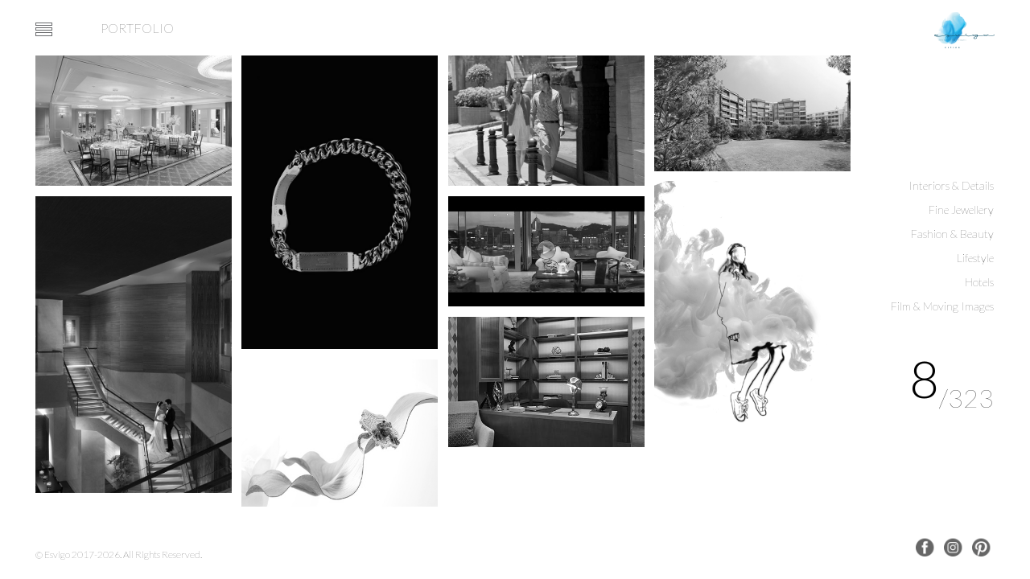

--- FILE ---
content_type: text/html; charset=UTF-8
request_url: https://esvigo.com/portfolio.php
body_size: 9102
content:
<!DOCTYPE html PUBLIC "-//W3C//DTD XHTML 1.0 Transitional//EN" "http://www.w3.org/TR/xhtml1/DTD/xhtml1-transitional.dtd">
<html xmlns="http://www.w3.org/1999/xhtml">
<head>
<meta http-equiv="Content-Type" content="text/html; charset=UTF-8" />
<meta name="viewport" content="width=device-width, initial-scale=1.0, maximum-scale=1.0, user-scalable=no, minimal-ui" />
<title>Esvigo</title>
<link href="https://fonts.googleapis.com/css?family=Lato:100,300,700" rel="stylesheet">
<link href="style/font-awesome.min.css" rel="stylesheet">
<link href="style/main.css?v9" rel="stylesheet">
<meta name="format-detection" content="telephone=no">
<link rel="apple-touch-icon" sizes="57x57" href="ico/apple-icon-57x57.png">
<link rel="apple-touch-icon" sizes="60x60" href="ico/apple-icon-60x60.png">
<link rel="apple-touch-icon" sizes="72x72" href="ico/apple-icon-72x72.png">
<link rel="apple-touch-icon" sizes="76x76" href="ico/apple-icon-76x76.png">
<link rel="apple-touch-icon" sizes="114x114" href="ico/apple-icon-114x114.png">
<link rel="apple-touch-icon" sizes="120x120" href="ico/apple-icon-120x120.png">
<link rel="apple-touch-icon" sizes="144x144" href="ico/apple-icon-144x144.png">
<link rel="apple-touch-icon" sizes="152x152" href="ico/apple-icon-152x152.png">
<link rel="apple-touch-icon" sizes="180x180" href="ico/apple-icon-180x180.png">
<link rel="icon" type="image/png" sizes="192x192"  href="ico/android-icon-192x192.png">
<link rel="icon" type="image/png" sizes="32x32" href="ico/favicon-32x32.png">
<link rel="icon" type="image/png" sizes="96x96" href="ico/favicon-96x96.png">
<link rel="icon" type="image/png" sizes="16x16" href="ico/favicon-16x16.png">
<link rel="manifest" href="ico/manifest.json">
<meta name="msapplication-TileColor" content="#ffffff">
<meta name="msapplication-TileImage" content="ico/ms-icon-144x144.png">
<meta name="theme-color" content="#ffffff">

<meta property="og:url"                content="http://esvigo.com" />
<meta property="og:title"              content="Esvigo" />
<meta property="og:description"        content="" />
<meta property="og:image"              content="http://esvigo.com/1200x630.jpg" />

<script src="js/jquery-latest.min.js"></script>
<script type="text/javascript" src="//platform-api.sharethis.com/js/sharethis.js#property=58d9e25aa1c5fb00126d2091&product=inline-share-buttons"></script>
<script src="js/masonry.pkgd.min.js"></script>
<script src="js/imagesloaded.pkgd.min.js"></script>
<script>
function isScrolledIntoView(elem)
{
    var docViewTop = $(window).scrollTop();
    var docViewBottom = docViewTop + $(window).height();

    var elemTop = $(elem).offset().top;
    var elemBottom = elemTop + $(elem).height();

    return ((elemBottom <= docViewBottom) && (elemTop >= docViewTop));
}
</script>
</head><body>
<div id="all">
<div id="header" class="clear ">
<a href="javascript:menuOpen()"><div id="menuBtn"><div class="menuIconBox"></div><div class="menuIconBox"></div><div class="menuIconBox"></div></div></a>
<div id="title" class="mobileHide"><a href='portfolio.php'>PORTFOLIO</a></div>
<div id="title" class="desktopHide"><a href='portfolio.php'>PORTFOLIO</a></div>
<a href="home.php"><div id="logo"><img src="images/logo.png"/></div></a>
<div class="filterBtn"><img src="images/btn_filter.png"/></div>
</div>

<div id="softMenu" style="opacity:0; transition: 0.5s;">
<div class="clear">
<a href="?id=5" />Interiors & Details</a>
<a href="?id=4" />Fine Jewellery</a>
<a href="?id=2" />Fashion & Beauty</a>
<a href="?id=28" />Lifestyle</a>
<a href="?id=29" />Hotels</a>
<a href="?id=27" />Film & Moving Images</a>

<div id="allNum" ><div id="nowNum" data-num=''>8</div>/323</div>
</div>
</div>

<div class="grid" id="mainContent">
  <div class="grid-sizer"></div>
    <a class="grid-item mix a5" href="portfolioInside.php?id=1874">
    <img src="/upload/images/GALLERY/Gallery_Icon/Clubhouse_Interiors_April/Banquet_Room-FINAL_Icon.jpg"/>
  </a>
    <a class="grid-item mix a2" href="portfolioInside.php?id=1760">
    <img src="/upload/images/GALLERY/Gallery_Icon/2017_March/Fashion_Beauty/Neckless.jpg"/>
  </a>
    <a class="grid-item mix a28" href="portfolioInside.php?id=1870">
    <img src="/upload/images/GALLERY/Gallery_Icon/Lifestyle/SP15_0T8A2373_Web_Icon.jpg"/>
  </a>
    <a class="grid-item mix a5" href="portfolioInside.php?id=2008">
    <img src="/upload/images/GALLERY/Gallery_Icon/2017_March/Interiors_Details/Highland_Exterior_Icon.jpg"/>
  </a>
    <div class="grid-item">
  	    <img src="/upload/images/GALLERY/Gallery_High_Res/Illustration%2BGIF/Illustrations%2BGIF/010.gif"/>
          </div>
  
  <a class="grid-item mix a29" href="portfolioInside.php?id=1926">
    <img src="/upload/images/GALLERY/Gallery_Icon/2017_March/Hotels/Screen%20Shot%202018-04-26%20at%2012.45.53%20PM_Icon.jpg"/>
  </a>
    <a class="grid-item mix a27" href="portfolioInside.php?id=1840">
    <img src="/upload/images/GALLERY/Gallery_Icon/Video/H%20Peninsula.jpg"/>
  </a>
    <a class="grid-item mix a5" href="portfolioInside.php?id=1814">
    <img src="/upload/images/GALLERY/Gallery_Icon/2017_March/Interiors_Details/IMG_0112.jpg"/>
  </a>
    <a class="grid-item mix a4" href="portfolioInside.php?id=1747">
    <img src="/upload/images/GALLERY/Gallery_Icon/2017_March/Jewellery/00000193.JPG"/>
  </a>
  </div>
<script>
function resizedw(){
    bannerResize();
	sBtnPo();
}

var doit;
window.onresize = function(){
  clearTimeout(doit);
  doit = setTimeout(resizedw, 100);
};
$(function(){
	sBtnPo();
	if ($(window).width()>900){
	$('#softMenu').height($(window).height()-$('#header').height()-$('#footer').height());
	}
	if ($(window).width()<=800){
		$('#softMenu').css('bottom',-$('#softMenu').outerHeight());
	}
	setTimeout(function(){$('#softMenu').css('opacity',1)}, 1000);
	

function masonryGrid(){
	//var $container = $('#mainContent');
	var $container = $('#mainContent').imagesLoaded( function() {
		
		$container.masonry({
			itemSelector: '.grid-item',
			percentPosition: true,
			columnWidth: '.grid-sizer',
			gutter: 13,
			isAnimated: true
  	});
	setTimeout(function(){$('#mainContent img').css('opacity',1);}, 1000);
	$container.masonry('reloadItems');
    $container.masonry('layout');
	
	})
}
masonryGrid();

});
var btnfilterSW=0;
$('.filterBtn').click(function(){
	if (!btnfilterSW){
		$('#softMenu').css('bottom',$('#footer').height());
		
		setTimeout(function(){btnfilterSW=1}, 1000);
	} else {
		$('#softMenu').css('bottom',-$('#softMenu').outerHeight());
		btnfilterSW=0;
	}
})
$( window ).load(function() {
	bannerResize();
})
function resizedw(){
    bannerResize();
}
function bannerResize(){
	$('#mainContent').css('margin-top',$('#header').height());
}
</script>
<div id="menu"><div class="content">
<a href="home.php">Home</a><br />
<a href="about.php">About</a><br />
<a href="portfolio.php">Portfolio</a><br />
<a href="journal.php">Journal</a><br />
<a href="contact.php">Connect</a>
</div>

</div>
<script>
var MenuSW=0;
var btnfilterSW;
$()
$('#menu').click(function(){
	$('#menu').css('left',$('#menu').outerWidth()*-1);
	if ($(window).width()>900){
		$('#menuBtn').css('margin-left',0);
	}
	MenuSW=0;
})
$(window).click(function() {
	if (MenuSW){
	$('#menu').css('left',$('#menu').outerWidth()*-1);
	if ($(window).width()>900){
		$('#menuBtn').css('margin-left',0);
	}
	MenuSW=0;
	}
	
	if (btnfilterSW){
		console.log(btnfilterSW);
		$('#softMenu').css('bottom','-100%');
		btnfilterSW=0;
	}
});

function menuOpen(){
	if (!MenuSW){
		$('#menu').css('left',0);
		if ($(window).width()>900){
			$('#menuBtn').css('margin-left',$('#menu').outerWidth());
		}
		MenuSW=1		
	} else {
		$('#menu').css('left',$('#menu').outerWidth()*-1);
		if ($(window).width()>900){
			$('#menuBtn').css('margin-left',0);
		}
		MenuSW=0;
	}
}
function sBtnPo(){
	$('#sBtn').css('bottom', $('#footer').height());
}
</script><div id="footer" class="clear">
<div class="right"><div id="so"><a href="https://www.facebook.com/Esvigo.Advertising.Photography/" target="_blank" ><img src="images/fb.png" class="sicon"/></a><a href="https://www.instagram.com/info5516/" target="_blank" ><img src="images/ig.png" class="sicon"/></a><a href="https://www.pinterest.com/advertisingimages/" target="_blank" ><img src="images/pt.png" class="sicon"/></a></div></div>
<div class="left">© Esvigo 2017-2026. All Rights Reserved.</div>
</div>
<script>
var doit2;
window.onresize = function(){
  clearTimeout(doit2);
  doit2 = setTimeout(footerResponsive, 100);
    doit2 = setTimeout(resizedw, 100);
   };
function checkFooterHere(){
//if($('#st-1').length){
	footerResponsive();
//}
}
function footerResponsive(){
	$('#menu').css('left',$('#menu').width()*-1);
	if ($(window).width()>1280){
		rate=0.7/1280;
		newScale=$(window).width()*rate;
		$('#so').css('transform','scale('+newScale+','+newScale+')')
		$('#so').css('margin-top',($('#footer').height()-$('#so').height())/2);
	} else {
		$('#so').removeAttr("style");
		
	}
	stopfooter();
}

var footermyVar = setInterval(function(){ checkFooterHere() }, 100);

function stopfooter(){
    clearInterval(footermyVar);
}

</script></div>
</body>
</html>

--- FILE ---
content_type: text/css
request_url: https://esvigo.com/style/main.css?v9
body_size: 20710
content:
html,body{
	padding:0;
	margin:0;
	font-family: 'Lato', sans-serif;
	font-weight:100;
}
@media screen and (max-width: 800px){
html,body{
	font-weight:normal;
}
}
#sBtn{
	position:absolute; 
	bottom:60px; 
	left:10px
}
#sBtn a {
    text-decoration: none;
    color: #231F20;
    line-height:normal;
    font-size: 1.4vw;
	display:block;
}
*[x-apple-data-detectors] {
  color: inherit !important;
  text-decoration: none !important;
  font-size: inherit !important;
  font-family: inherit !important;
  font-weight: inherit !important;
  line-height: inherit !important;
}
.clear:after{
	content:'';
	display:none;
	clear:both;
	display:block;
}
#front .pic, #aboutPic .pic, #mainContent, #profolioInside, #contactPic{
	margin:0 44px auto;
	position:relative;
}
#header,#footer{
	padding:0 44px;
	margin:0;
	position:relative;
}
#journalIndexSet{
	padding: 0 44px;
	position:relative;
}
#aboutContent{
	right:44px !important;
}
#header{
	width:calc(100% - 88px);
	height:70px;
	position:fixed;
	background-color:rgba(255,255,255,0.7);
	top:0;
	z-index:999;
}
#menuBtn{
	width:20px;
	margin-top:28px;
	float:left;
	cursor:pointer;
	transition: 1s;
	position:relative;
}
.menuIconBox{
	border:1px solid #696A6D;
	height:2px;
	margin-bottom:2px;
	background-color:#FFF;
}
#title{
	margin-left:60px;
	float:left;
	font-size:16px;
	line-height:70px;
	text-transform: uppercase;
}
#aboutContent .id5{
	font-size:1vw;
	line-height:1vw;
}
@media screen and (min-width: 1280px){
#header{
	height:auto;
}
#title{
	font-size: 1.25vw;
	line-height: 5.468vw;
}
#menuBtn {
    width: 1.78%;
	padding-bottom:1.78%;
    height: 0px;
    margin-top: 2.35%;
}
.menuIconBox{
	border:1px solid #696A6D;
	padding-bottom:10%;
	height:0;
	margin-bottom:10%;
}
#footer .left {
   font-size: 0.94vw !important;
   line-height:4.7vw !important;
}
#footer{
   height:auto !important;
}
}
#title a{
	color:inherit;
	text-decoration:none;
}
#logo{
	width:6.3%;
	min-width:75px;
	float:right;
	padding-top:0.84%;
}
#logo img{
	width:100%;
}
#footer{
	height:45px;
	width:calc(100% - 88px);
	position:fixed;
	background-color:rgba(255,255,255,0.7);
	bottom:0;
	z-index:1000;
}
#footer .left{
	float:left;
	font-size:9px;
	color:#000;
	line-height:45px;
}
#footer .right{
	float:right;
	font-size:9px;
	color:#000;
	line-height:45px;
	cursor:pointer;
}
#footer .right img{
	margin-left:10px;
	width:10px;
	vertical-align:baseline;
}
.frontCircleSet, .aboutCircleSet{
	position:fixed;
	right:10px;
}
.frontCircle, .aboutCircle{	
	width:6px;
	height:6px;
	margin:6px;
	background-color:#333333;
	border-radius: 50%;
}
.frontCircle.on, .aboutCircle.on{
	background-color:#A7A9AC;
}
#front,#aboutPic{
	position:relative;
}
#aboutPic{
	/*width:70%;*/
}
#contactPic{
	
}
#profolioInside{
	display: inline-flex;
	position:relative;
}
#profolioInside > a{
	margin-right:15px;
	float: left;
	position:relative;
	opacity: 0;
 	transition:0.5s;
}
#profolioInside img{
	/*height:100%;
	width: auto;*/
}
#profolioInside img.icon{
	height:30px;
	width:30px;
	position:absolute;
	bottom:40px;
	right:40px;
	opacity: 0;
	transition: 1s;
}
#profolioInside a:hover img.icon{
	opacity: 1;
}
body.profolioInside{
	overflow:hidden;
}
#profolioInside .content{
	width:150px;
	height:100%;
	padding-right:44px;
	padding-left:20px;
	display:table;
	position:relative;
}
#profolioInside .content .desc{
	display: table-cell;
    text-align:right;
    vertical-align: middle;
	font-size: 1.1vw;
	line-height: 1.5vw;
}
@media screen and (min-width: 1800px) {
  #profolioInside .content .desc{
	font-size: 21px;
	line-height: 28px;
}
}
#profolioInside .content .date{
	position:absolute;
	top:70%;
	text-align:right;
	padding-right: 44px;
	right:0;
	font-size: 1.1vw;
	line-height: 1.5vw;
}
#profolioInsideL{
	position:fixed;
	left:0;
	top:0;
	height:100%;
	width:44px;
	background-color:#FFF;
	z-index:100;
	text-align:center;
	cursor:pointer;
}
#profolioInsideR{
	position:fixed;
	right:0;
	top:0;
	height:100%;
	width:44px;
	background-color:#FFF;
	z-index:100;
	text-align:center;
	cursor:pointer;
}
#profolioInsideR img, #profolioInsideL img{
	position:absolute;
	left: 14px;
	cursor:pointer;

}

#aboutPic .content, #front .content{
	overflow:hidden;
	transition: 0.5s;
}
#contactPic .content{
	overflow:hidden;
	transition: 0.5s;
	width:50%;
}
#front .content .pic, #aboutPic .content .pic, #contactPic .content .pic,#contactPic .content .pic{
	overflow:hidden;
	transition: 0.5s opacity;
}
 #aboutPic .content .pic{
	width:70%;
}

#front .content .pic_c img{
	filter: grayscale(0%);
	-webkit-filter: grayscale(0%);
    -moz-filter: grayscale(0%);
    -ms-filter: grayscale(0%);
    -o-filter: grayscale(0%);
}
#front .content .pic img:hover, #aboutPic .content .pic img:hover, #contactPic .content .pic img:hover{
	filter: grayscale(0%);
	-webkit-filter: grayscale(0%);
    -moz-filter: grayscale(0%);
    -ms-filter: grayscale(0%);
    -o-filter: grayscale(0%);
}
#front .title{
	position:absolute;
	top:10%;
	left:44px;
	font-size:4vw;
	width: 50%;

}
#front .title .t,#aboutPic .title .t{
	margin-left:10%;
}
#aboutPic .title{
	position:absolute;
	top:10%;
	left:44px;
	font-size:4vw;
	width:50%;
}
#front .title > div, #aboutPic .title > div{
	display:none;
}
#front .group, #aboutPic .group, #contactPic .group{
	transition: 1s;
	position:relative;
}
#front .line{
	border-bottom:1px solid #231F20;
	position:absolute;
	width:100%;
	left:-22px;
}
#aboutPic .line{
	border-bottom:1px solid #231F20;
	position:absolute;
	width:100%;
	left:-22px;
}
#front .date{
	font-size:1.3vw;
	margin-left:5%;
	margin-top: 1%;
}
#aboutPic .date{
	font-size:1.3vw;
	margin-left:5%;
	margin-top: 1%;
	width:calc(95% - 22px);
}
#menu{
	position:fixed;
	height:100%;
	width: calc(11.71% - 10px);
	min-width:177px;
	padding-right:10px;
	top:0;
	left:-99999px;
	background-color:rgba(255,255,255,0.85);
	z-index:1000;
	display:table;
	transition: 0.3s;
	transition-timing-function: linear;
}
@media screen and (max-width: 800px){
#menu{
	background-color:rgba(255,255,255,1);
}
}
#menu .content{
	display: table-cell;
    text-align:right;
    vertical-align: middle
}
#menu .content a{
	text-decoration:none;
	color:#231F20;
	line-height: 2.4vw;
	font-size: 1.1vw;
}
#st-1{
	transform: scale(0.7,0.7);
	transform-origin: 100% 100%;
}
.st-btn{
	display:inline-block !important;
	background-color: #666 !important;
}
#aboutContent{
	width:50%;
	position:absolute;
	top:0;
	font-size:1.1vw; 
	transition: 1s;
}
#aboutContent .id5 p{
	margin-top:0.5em;
	margin-bottom:0.5em;
}
#contactContent{
	width:50%;
	position:absolute;
	top:0;
	font-size:1.5vw; 
	transition: 1s;
}
#contactContent{
	right:0;
}
#aboutContent > div{
	position:absolute;
	right:0;
	width:80%;
	display:none;
}
#contactContent > div{
	position:absolute;
	display:none;
	right:0;
	width:90%;
}
.desktopHide{
	display:none;
}

/* Progile */
#softMenu{
	position:fixed;
	right:44px;
	width:calc((100% - 88px)*15/100);
	display: table;
}
#softMenu a.on{
	/*
	border-bottom:1px solid #000;
	line-height:44px;
	margin:6px 0;
	*/
}
#softMenu a{
	text-decoration:none;
	color:#000;
	display:block;
	line-height: 2.4vw;
	font-size: 1.1vw;
	text-align:right;
}
#softMenu > div{
  display: table-cell;
  vertical-align: middle;
}
.grid {
  width:calc((100% - 88px)*85/100);
}

/* clear fix */
.grid:after {
  content: '';
  display: block;
  clear: both;
}

/* ---- .grid-item ---- */

.grid-sizer,
.grid-item {
  width: calc((100% - 39px) /4);
  filter: grayscale(100%);
  -webkit-filter: grayscale(100%);
    -moz-filter: grayscale(100%);
    -ms-filter: grayscale(100%);
    -o-filter: grayscale(100%);
}
.grid-item:hover{
	filter: grayscale(0%);
	-webkit-filter: grayscale(0%);
    -moz-filter: grayscale(0%);
    -ms-filter: grayscale(0%);
    -o-filter: grayscale(0%);
}
.grid-item {
  float: left;
  margin-bottom: 13px;
}
.grid-item img {
  display: block;
  width:100%;
  opacity: 0;
  transition:0.5s;
}
#loading{
	position:absolute;
	left:0;
	right:0;
	top:100px;
	margin:auto;
	width:50%;
	text-align:center;
	font-size:20px;
	line-height:30px;
}
#allNum{
	font-size: 2.5vw;
	position:relative;
	margin-top: 20%;
	float:right;
}
#nowNum{
	font-size:5vw; vertical-align: super; display:inline;
	font-weight:300;
}
#filterIcon{
	border: 1px solid #a5a5a5;
    padding: 3px 10px;
    border-radius: 5px;
    margin-left: 10px;
	cursor:pointer;
	display:none;
}
.filterBtn{
	display:none;
}
.infoBtn {
    color: #939598;
    font-size: 16px;
    font-weight: 700;
    border: 4px solid #939598;
    padding: 0px 03px;
    text-decoration: none;
    display: inline;
    position: fixed;
    top: 100px;
    left: 75px;
    cursor: pointer;
	transition: 1s;
}
/* journalIndexSet*/
#journalIndexSet{
	
	background-color:#FFF;
	padding-top:80px;
}
#journalIndexContent{
	width:62.88%;
	margin-left:4%;
	margin-right:2%;
	float:left;
}
#journalIndexContent2{
	width:58%;
	float:left;
}
#journalIndexContent a.box{
	width:47%;
	margin-right:3%;
	margin-bottom:30px;
	float:left;
	display:block;
	text-decoration:none;
	color:inherit;
}
#journalIndexContent2 a.box{
	width:calc(50% - 20px);
	margin-right:20px;
	margin-bottom:30px;
	float:left;
	display:block;
	text-decoration:none;
	color:inherit;
}
#journalIndexContent a.box.b, #journalIndexContent2 a.box.b{
    width: 100%;
}
#journalIndexContent .box.inside, #journalIndexContent2 .box.inside{
	margin-top:20px;;
	overflow:hidden;
}
#journalIndexContent .box.inside .pic, #journalIndexContent2 .box.inside .pic{
	padding-bottom:20%;
	position:relative;
}
#journalIndexContent .picS, #journalIndexContent2 .picS{
	width:33%;
	margin-right:0.5%;
	background-size:cover;
	background-position:center center;
	float:left;
	opacity:0;
}
#journalIndexContent .box .pic, #journalIndexContent2 .box .pic{
	width:100%;
	height:0;
	padding-bottom:68%;
	background-size:cover;
	background-position:center center;
	position:relative;
	transition: 0.5s;
	
}
#journalIndexContent .box .pic:hover, #journalIndexContent2 .box .pic:hover{
	filter: grayscale(0%);
	-webkit-filter: grayscale(0%);
    -moz-filter: grayscale(0%);
    -ms-filter: grayscale(0%);
    -o-filter: grayscale(0%);
}
#journalIndexContent .box.b .pic, #journalIndexContent2 .box.b .pic{
    padding-bottom:39%;
}
#journalIndexContent .picS:hover, #journalIndexContent2 .picS:hover{
	filter: grayscale(0%);
	-webkit-filter: grayscale(0%);
    -moz-filter: grayscale(0%);
    -ms-filter: grayscale(0%);
    -o-filter: grayscale(0%);
}
#journalIndexContent .box .pic .date, #journalIndexContent2 .box .pic .date{
	padding-top: 30%;
    text-align: center;
    font-size: 50px;
	transition: 0.5s;
	text-shadow: 0px 0px 4px #fff;
	opacity: 0;
}
#journalIndexContent .box .pic:hover .date, #journalIndexContent2 .box .pic:hover .date{
	opacity: 1;
}
#journalIndexContent .box .text{
	padding:25px 15px;
	font-size: 1.1vw;
	line-height: 1.5vw;
}
#journalIndexContent2 .box .text{
	padding:15px;
	font-size: 1.1vw;
	line-height: 1.5vw;
}

#journalIndexContent .box .text .title, #journalIndexContent2 .box .text .title{
	font-size: 1.5vw;
	margin-bottom:15px;
}
#journalIndexMenu{
	width:31.12%;
	float:left;
	/*margin-left: 10.88%;*/
}
	
#journalIndexMenuInside{
	margin: 0 20px;
	border: 4px solid #939598;
	padding: 20px 5px 20px 25px;
	width:52.5%;
	overflow:auto;
}
#journalIndexMenuInside .title{
	font-size: 1.5vw;
}
#journalIndexMenuInside .title.s{
	margin-top:40px;
}
#journalIndexMenuInside a{
	font-size: 1.1vw;
	line-height: 2.4vw;
	margin-top:15px;
	color:inherit;
	text-decoration:none;
	display:block;
}
#journalIndexMenuInside a.on{
	text-decoration:underline;
}
#journalIndexMenuInside a.tag{
	display: inline-block;
	padding-right: 20px;
}
#btnBack {
    color: #939598;
    font-size: 16px;
    font-weight: 700;
    border: 4px solid #939598;
    padding: 3px 5px;
    text-decoration: none;
    display: inline;
    position:absolute;
	bottom:0;
	right:44px;
    cursor: pointer;
    transition: 1s;
}
#journalIndexContent2 .date{
	font-size:1.3vw;
}
#journalIndexContent2 .title{
	font-size:2.5vw;
}
@media screen and (max-width: 800px){
#aboutContent .id5 {
    font-size: 1.5vw;
    line-height: 1.5vw;
}
#front .title > div, #aboutPic .title > div {
    display:block;
}
#front .title, #aboutPic .title{
	font-size:7vw;
	width:80%;
	left: 44px;
}
.move #title{
	margin-left:80px;
}
#aboutContent .id5 p{
	margin-top:1em;
	margin-bottom:1em;
}
.move #menuBtn {
	position:fixed;
	    top: 0;
}
#header.move{
	position:relative;
}
#journalIndexMenuInside .title {
    font-size: 16px;
}
#journalIndexMenuInside a {
    font-size: 14px;
    line-height: 18px;
}
#journalIndexContent a.box, #journalIndexContent2 a.box {
    width: calc(50% - 10px);
    margin-right: 5px;
	margin-left:5px;
	margin-bottom: 10px;
}
.grid-sizer,
.grid-item {
  width: calc((100% - 26px) /3);
}
#profolioInside .content .desc {
	font-size: 16px;
    line-height: 20px;
}
#profolioInside .content .date {
	font-size: 16px;
    line-height: 20px;
}
#aboutContent,{
    font-size: 13px !important;
	line-height:20px !important;
}
#contactContent .stext{
    font-size: 14px;
	line-height:20px;
}
#menu .content a {
    line-height: 30px;
    font-size: 16px;
}
#sBtn a {
    line-height: 22px;
    font-size: 16px;
}
#allNum {
	display:none;
}
#profolioInside{
	display:block;
}
#header, #footer{
	width:calc(100% - 88px);
	background-color:#FFF !important;
}
#contactPic .content {
    width: 100%;
}
#contactContent {
    width:auto;
    position:relative;
	right: 0px !important;
	font-size:20px;
}

#contactContent .text1 > div:nth-child(1){
	margin-bottom:30px !important;
	margin-top:10px;
}
#contactContent .text1 > div:nth-child(2){
	margin-bottom:30px !important;
}
#contactContent > div{
	display:block;
	position:relative;
	width:100%;
}
#btnWrite{
	display:none;
}
#journalIndexContent .box .text {
    padding: 8px;
    font-size: 1.7vw;
	line-height: 2vw;
}
#journalIndexContent .box .text .title {
    font-size: 1.7vw;
	/*line-height: 3.5vw;*/
	margin-top: 5px;
	margin-bottom: 5px;
}
#journalIndexContent2 .date{
	font-size:13px;
}
#journalIndexContent2 .title{
	font-size:15px;
}
#journalIndexContent2 .box .text {
    padding: 8px;
    font-size: 12px;
	line-height: 15px;
}
#journalIndexContent2 .box .text .title {
    font-size: 16px;
	line-height: 20px;
	margin-bottom: 5px;
}
#journalIndexContent a.box.b,#journalIndexContent2 a.box.b {
    width: calc(100% - 20px);
}
#journalIndexMenuInside {
    margin: 0;
	margin-bottom: 20px;
}
#aboutContent > div {
	position:relative;
    right: 0;
    width: auto;
	display:block;
}
#aboutPic .line {
    width: 100%;
}
#aboutPic .content .pic {
    width: auto !important;
	/*transition: none;*/
}
#aboutPic .title {
    top: 80px;
}
#aboutContent{
    width:auto;
    margin: 0 44px auto;
	position:relative;
	right:auto !important;
}
#logo{
	position:absolute;
	left:0;
	right:0;
	margin:auto;
	float:none;
}
.filterBtn{
	width:30px;
    display: inline;
    position: absolute;
    top: 24px;
    right: 22px;
}
.filterBtn img{
	width:100%;
}
#softMenu {
   font-size: 1.5vw;
    position: fixed;
    width: 100%;
    left: 0;
    z-index: 999;
    text-align: center;
	background-color:#FFF;
	height:auto;
	margin-top:0;
	transition: 0.3s;
	transition-timing-function: linear;
}
.grid{
	width:calc(100% - 88px);
}

#softMenu{
	padding:30px 0;
	background-color:rgba(255,255,255,1);
}
#softMenu a{
    text-align: center;
	font-size:16px;
	line-height:20px;
}
}


@media screen and (max-width: 1000px){
#journalIndexContent,#journalIndexContent2,#journalIndexMenu{
	width:100%;
	margin-left:0;
    margin-right:0;
}
#journalIndexMenuInside {
    padding: 20px;
}
#journalIndexContent .box .pic .date,#journalIndexContent2 .box .pic .date{
	display:none;
}
}
.insideCircleSet{
	margin-bottom:20px;
}
.insideCircle{	
	width:12px;
	height:12px;
	margin:6px;
	background-color:#333333;
	border-radius: 50%;
	cursor:pointer;
	float:left;
}
.insideCircle.on{
	background-color:#A7A9AC;
}
.tab{
	color:#939598; font-size:16px; font-weight:bold; border:4px solid #939598; padding:3px 5px; text-decoration:none;
	margin-right:20px;
}
.lb-dataContainer {
	display:none !important;
}
.lightboxOverlay {
    opacity:0.5 !important;
}
#btnPrev, #btnNext, #btnTop{
	color:#939598; font-size:16px; font-weight:bold; border:4px solid #939598; padding:3px 5px; text-decoration:none;
	cursor:pointer;
	position:absolute;
	width: 40px;
}
#btnNext{
	right:0;
}
#btnPrev{
	left:0;
}
#btnTop{
	left:0;
	right:0;
	margin:auto;
}
#btnSet{
	clear:both; text-align:center; position:relative;
	height:60px;
}
@media screen and (max-width: 550px){
.move #title{
	margin-left:0;
}
#contactContent {
	
}
#contactPic, #profolioInside{
	
}
.grid-sizer,
.grid-item {
  width: calc((100% - 13px) /2);
}
}
@media screen and (max-width: 550px){
#header, #footer{
	width:calc(100% - 44px);
	background-color:#FFF !important;
}
.desktopHide{
	display:block;
}
#footer {
    height: auto;
}
#footer .right {
    float: none;
}
#st-1 {
	margin-top:6px;
    transform-origin: 50% 50%;
	text-align:center !important;
}
#footer .left {
    float: none;
	text-align:center !important;
	line-height: 30px;
}

#front .title, #aboutPic .title{
	font-size:7vw;
	width:80%;
	left: 22px;
}
#front .line, #aboutPic .line {
    left: -11px;
}
#front .date, #aboutPic .date{
	font-size:4vw;
}
#front, #aboutPic, #contactPic, #mainContent {
    
}
#mainContent {
 /*padding-top: 135px;*/
}
#header {
    height: 110px;
}
#header.pinside{
	height: 135px;
}
#logo {
    width: 100px;
	padding-left:42px;
    float:none;
	position:absolute;
	left:0;
	right:0;
	margin:auto;
	padding-top: 5px;
}
#title {
    margin-left: 0px;
    float: none;
	position:absolute;
	left:0;
	right:0;
	margin:auto;
    font-size: 16px;
    line-height:normal;
    text-transform: uppercase;
	text-align:center;
	top:85px;
}
#menuBtn {
    width: 30px;
}

#front .pic, #aboutPic .pic, #mainContent, #profolioInside, #contactPic{
	margin:0 22px auto;
}
#header,#footer{
	padding:0 22px;
	margin:0;
}

#journalIndexSet{
padding-left:22px;
padding-right:22px;
}
#aboutContent{
	right:22px;
}

.frontCircleSet, .aboutCircleSet{
	right:0;
}
#contactPic {
    width: calc(100% - 44px);
	
}

#aboutContent{
    width:auto;
    position:relative;
	margin: 0 22px auto;
	right: 0px !important;
}


#front .content .pic img, #aboutPic .content .pic img, #contactPic .content .pic img {
    /*transition: none;*/
}
#front .content .pic, #aboutPic .content .pic, #contactPic .content .pic, #contactPic .content .pic {
    /*transition: none;*/
}


.mobileHide{
	display:none;
}
#aboutContent > div, #contactContent > div{
    width: 100%;
}
#aboutContent .id5 >div{
	float:none !important;
	width:100% !important;
}
#aboutContent .id5 p{
	line-height:normal;
}
#contactContent{
	margin-top:10px;
}
#contactContent > div{
	display:block;
	position:relative;
}
#contactContent .text1{
	margin-bottom:0 !important;
}
#btnWrite{
	display:none;
}
}
@media screen and (max-width: 550px){
#aboutContent .id5 {
    font-size: 13px !important;
    line-height: 1vw;
}
#aboutContent{
    font-size: 13px !important;
	text-align:justify;
}
.grid{
	width:calc(100% - 44px);
}
#journalIndexContent .box.inside .pic,#journalIndexContent2 .box.inside .pic {
    padding-bottom: 30%;
}

#allNum{
	display:none;
}
#profolioInside a {
    margin-right:0;
    float:none;
	margin-bottom:15px;
	display: block;
}
#profolioInside {
    display: block;
}
#profolioInside img {
    height:auto;
    width:100%;
}
body.profolioInside {
    overflow:auto;
}
.infoBtn {
    left: 20px !important;
	top:20px !important;
}
#profolioInside img.icon {
    bottom: 20px;
    right: 20px;
}
#profolioInside .content {
    width: 100%;
    height:auto;
    padding-right: 0;
    padding-left: 0;
    display:block;
    position: relative;
}
#profolioInside .content .desc {
    display:block;
    text-align: right;
	font-size: 16px;
    line-height: 20px;
}
#profolioInside .content .date {
    position:relative;
    top:0;
    text-align: right;
    padding-right: 0;
	padding-top:20px;
	padding-bottom:20px;
	font-size: 16px;
    line-height: 20px;
}
#profolioInside{
	margin-top:135px;
	margin-bottom:83px;
}
#btnBack {
	margin-top:30px;
	margin-bottom:68px !important;
	position:relative;
	right:0;
	display:inline !important;
	float:right !important;
}
#sBtn{
	bottom:68px; 
}
}
.lb-outerContainer{
	border-radius:0px  !important;
}
.lb-image{
	border:0 !important;
	border-radius:0px  !important;
}
#so{
	transform: scale(0.7,0.7);
    transform-origin: 100% 100%;
}
#so .sicon{
	width:32px !important;
	margin-right: 8px !important;
}
@media screen and (max-width: 550px){
#so {
	margin-top:6px;
    transform-origin: 50% 50%;
	text-align:center !important;
}
}